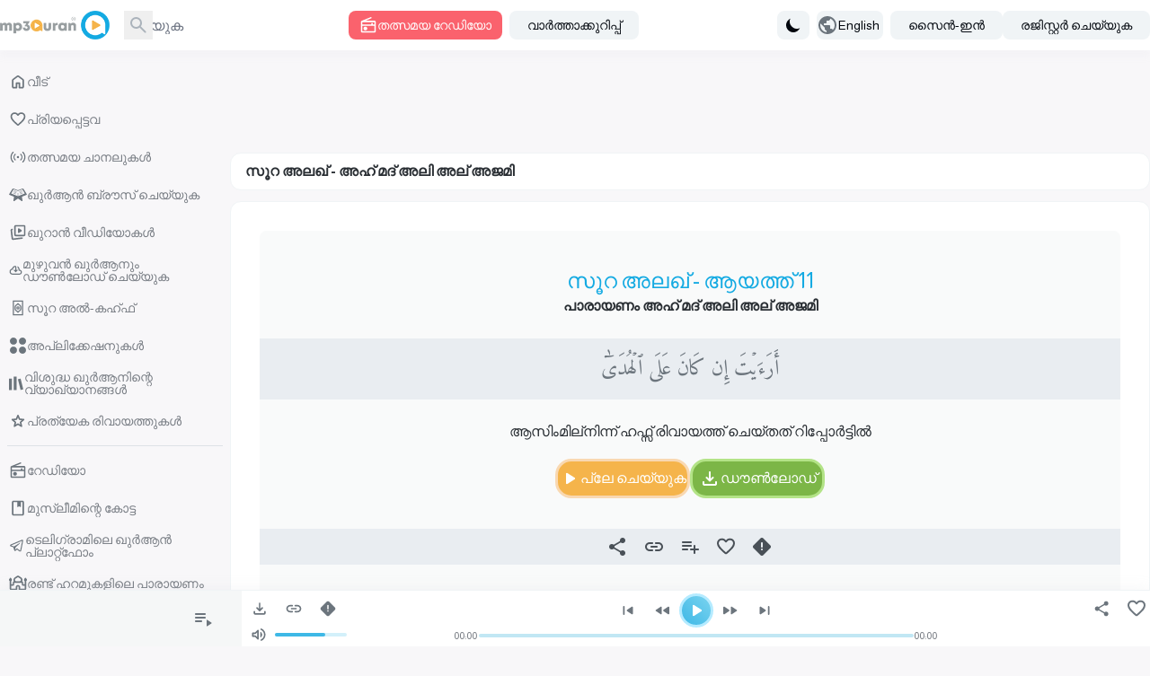

--- FILE ---
content_type: application/javascript; charset=UTF-8
request_url: https://www.mp3quran.net/js/trans/text_ml.2.73.js
body_size: 5752
content:
window.trans = {"text" : {"about":"\u0d1e\u0d19\u0d4d\u0d19\u0d33\u0d46\u0d15\u0d4d\u0d15\u0d41\u0d31\u0d3f\u0d1a\u0d4d\u0d1a\u0d4d","add-file":"add file","add-image":"add image","add-to-favorite":"\u0d2a\u0d4d\u0d30\u0d3f\u0d2f\u0d2a\u0d4d\u0d2a\u0d46\u0d1f\u0d4d\u0d1f\u0d35\u0d2f\u0d3f\u0d32\u0d47\u0d15\u0d4d\u0d15\u0d4d \u0d1a\u0d47\u0d7c\u0d15\u0d4d\u0d15\u0d41\u0d15","add-to-playlist":"\u0d2a\u0d4d\u0d32\u0d47\u0d32\u0d3f\u0d38\u0d4d\u0d31\u0d4d\u0d31\u0d3f\u0d32\u0d47\u0d15\u0d4d\u0d15\u0d4d \u0d1a\u0d47\u0d7c\u0d15\u0d4d\u0d15\u0d41\u0d15","added":"\u0d1a\u0d47\u0d7c\u0d24\u0d4d\u0d24\u0d41","all":"\u0d0e\u0d32\u0d4d\u0d32\u0d3e\u0d02","all-ads":"\u0d0e\u0d32\u0d4d\u0d32\u0d3e \u0d2a\u0d30\u0d38\u0d4d\u0d2f\u0d19\u0d4d\u0d19\u0d33\u0d41\u0d02","all-apps":"\u0d0e\u0d32\u0d4d\u0d32\u0d3e \u0d05\u0d2a\u0d4d\u0d32\u0d3f\u0d15\u0d4d\u0d15\u0d47\u0d37\u0d28\u0d41\u0d15\u0d33\u0d41\u0d02","all-languages":"\u0d0e\u0d32\u0d4d\u0d32\u0d3e \u0d2d\u0d3e\u0d37\u0d15\u0d33\u0d41\u0d02","all-links":"\u0d0e\u0d32\u0d4d\u0d32\u0d3e \u0d32\u0d3f\u0d19\u0d4d\u0d15\u0d41\u0d15\u0d33\u0d41\u0d02","all-messages":"\u0d0e\u0d32\u0d4d\u0d32\u0d3e \u0d38\u0d28\u0d4d\u0d26\u0d47\u0d36\u0d19\u0d4d\u0d19\u0d33\u0d41\u0d02","all-mushafs":"\u0d0e\u0d32\u0d4d\u0d32\u0d3e \u0d24\u0d30\u0d19\u0d4d\u0d19\u0d33\u0d41\u0d02","all-pages":"\u0d0e\u0d32\u0d4d\u0d32\u0d3e \u0d2a\u0d47\u0d1c\u0d41\u0d15\u0d33\u0d41\u0d02","all-quran":"\u0d2e\u0d41\u0d34\u0d41\u0d35\u0d7b \u0d16\u0d41\u0d7c\u0d06\u0d7b","all-radio_cats":"\u0d31\u0d47\u0d21\u0d3f\u0d2f\u0d4b \u0d35\u0d3f\u0d2d\u0d3e\u0d17\u0d19\u0d4d\u0d19\u0d7e","all-radio_reciters":"\u0d0e\u0d32\u0d4d\u0d32\u0d3e \u0d2a\u0d3e\u0d30\u0d3e\u0d2f\u0d23\u0d15\u0d4d\u0d15\u0d3e\u0d30\u0d41\u0d02","all-radios":"\u0d0e\u0d32\u0d4d\u0d32\u0d3e \u0d31\u0d47\u0d21\u0d3f\u0d2f\u0d4b\u0d15\u0d33\u0d41\u0d02","all-reads":"\u0d0e\u0d32\u0d4d\u0d32\u0d3e \u0d2a\u0d3e\u0d30\u0d3e\u0d2f\u0d23\u0d19\u0d4d\u0d19\u0d33\u0d41\u0d02","all-reciters":"\u0d0e\u0d32\u0d4d\u0d32\u0d3e \u0d2a\u0d3e\u0d30\u0d3e\u0d2f\u0d23\u0d15\u0d4d\u0d15\u0d3e\u0d30\u0d41\u0d02","all-reports":"\u0d0e\u0d32\u0d4d\u0d32\u0d3e \u0d31\u0d3f\u0d2a\u0d4d\u0d2a\u0d4b\u0d7c\u0d1f\u0d4d\u0d1f\u0d41\u0d15\u0d33\u0d41\u0d02","all-rewayat":"\u0d0e\u0d32\u0d4d\u0d32\u0d3e \u0d31\u0d3f\u0d35\u0d3e\u0d2f\u0d24\u0d4d\u0d24\u0d41\u0d15\u0d33\u0d41\u0d02","all-servers":"\u0d0e\u0d32\u0d4d\u0d32\u0d3e \u0d38\u0d46\u0d7c\u0d35\u0d31\u0d41\u0d15\u0d33\u0d41\u0d02","all-soar":"\u0d0e\u0d32\u0d4d\u0d32\u0d3e \u0d38\u0d42\u0d31\u0d24\u0d4d\u0d24\u0d41\u0d15\u0d33\u0d41\u0d02","all-special_rewayat":"\u0d0e\u0d32\u0d4d\u0d32\u0d3e \u0d2a\u0d4d\u0d30\u0d24\u0d4d\u0d2f\u0d47\u0d15 \u0d31\u0d3f\u0d35\u0d3e\u0d2f\u0d24\u0d4d\u0d24\u0d41\u0d15\u0d33\u0d41\u0d02","all-tadabors":"\u0d0e\u0d32\u0d4d\u0d32\u0d3e \u0d06\u0d2f\u0d24\u0d4d\u0d24\u0d41\u0d15\u0d33\u0d41\u0d02","all-tafsirs":"\u0d16\u0d41\u0d30\u0d4d\u200d\u0d06\u0d28\u0d4d\u200d \u0d35\u0d4d\u0d2f\u0d3e\u0d16\u0d4d\u0d2f\u0d3e\u0d28\u0d02","all-translations":"\u0d0e\u0d32\u0d4d\u0d32\u0d3e \u0d35\u0d3f\u0d35\u0d7c\u0d24\u0d4d\u0d24\u0d28\u0d19\u0d4d\u0d19\u0d33\u0d41\u0d02","all-tsoras":"\u0d0e\u0d32\u0d4d\u0d32\u0d3e \u0d38\u0d42\u0d31\u0d24\u0d4d\u0d24\u0d41\u0d15\u0d33\u0d41\u0d02","all-tvs":"\u0d0e\u0d32\u0d4d\u0d32\u0d3e \u0d1a\u0d3e\u0d28\u0d32\u0d41\u0d15\u0d33\u0d41\u0d02","all-twenty_reads":"\u0d0e\u0d32\u0d4d\u0d32\u0d3e \u0d2a\u0d24\u0d4d\u0d24\u0d4d \u0d2a\u0d3e\u0d30\u0d3e\u0d2f\u0d23\u0d19\u0d4d\u0d19\u0d33\u0d41\u0d02","all-twenty_rewayat":"\u0d0e\u0d32\u0d4d\u0d32\u0d3e \u0d2a\u0d24\u0d4d\u0d24\u0d4d \u0d31\u0d3f\u0d35\u0d3e\u0d2f\u0d24\u0d4d\u0d24\u0d41\u0d15\u0d33\u0d41\u0d02","all-users":"\u0d0e\u0d32\u0d4d\u0d32\u0d3e \u0d05\u0d02\u0d17\u0d19\u0d4d\u0d19\u0d33\u0d41\u0d02","all-vgroups":"\u0d0e\u0d32\u0d4d\u0d32\u0d3e \u0d35\u0d40\u0d21\u0d3f\u0d2f\u0d4b \u0d17\u0d4d\u0d30\u0d42\u0d2a\u0d4d\u0d2a\u0d41\u0d15\u0d33\u0d41\u0d02","all-videos":"\u0d0e\u0d32\u0d4d\u0d32\u0d3e \u0d35\u0d40\u0d21\u0d3f\u0d2f\u0d4b\u0d15\u0d33\u0d41\u0d02","api":"API","api-3":"API \u0d2a\u0d24\u0d3f\u0d2a\u0d4d\u0d2a\u0d4d 3","api-old-versions":"API \u0d2a\u0d34\u0d2f \u0d2a\u0d24\u0d3f\u0d2a\u0d4d\u0d2a\u0d41\u0d15\u0d7e","api3":"API \u0d2a\u0d24\u0d3f\u0d2a\u0d4d\u0d2a\u0d4d 3","app-type-":"app type ","app-type-1":"\u0d1f\u0d3f\u0d35\u0d3f \u0d05\u0d2a\u0d4d\u0d32\u0d3f\u0d15\u0d4d\u0d15\u0d47\u0d37\u0d28\u0d41\u0d15\u0d7e","app-type-2":"\u0d2b\u0d4b\u0d7a \u0d05\u0d2a\u0d4d\u0d32\u0d3f\u0d15\u0d4d\u0d15\u0d47\u0d37\u0d28\u0d41\u0d15\u0d7e","apps":"\u0d05\u0d2a\u0d4d\u0d32\u0d3f\u0d15\u0d4d\u0d15\u0d47\u0d37\u0d28\u0d41\u0d15\u0d7e","are-you-sure":"\u0d28\u0d3f\u0d19\u0d4d\u0d19\u0d33\u0d4d\u0d15\u0d4d\u0d15\u0d4d \u0d09\u0d31\u0d2a\u0d4d\u0d2a\u0d3e\u0d23\u0d47\u0d3e","bookmark-created":"\u0d2c\u0d41\u0d15\u0d4d\u0d15\u0d4d\u0d2e\u0d3e\u0d7c\u0d15\u0d4d\u0d15\u0d4d \u0d38\u0d43\u0d37\u0d4d\u0d1f\u0d3f\u0d1a\u0d4d\u0d1a\u0d41","bookmark-not-created":"\u0d2c\u0d41\u0d15\u0d4d\u0d15\u0d4d\u0d2e\u0d3e\u0d7c\u0d15\u0d4d\u0d15\u0d4d \u0d38\u0d43\u0d37\u0d4d\u0d1f\u0d3f\u0d1a\u0d4d\u0d1a\u0d3f\u0d32\u0d4d\u0d32","bookmark-tafsir":"\u0d35\u0d4d\u0d2f\u0d3e\u0d16\u0d4d\u0d2f\u0d3e\u0d28\u0d02 \u0d38\u0d02\u0d30\u0d15\u0d4d\u0d37\u0d3f\u0d15\u0d4d\u0d15\u0d41\u0d15","bottom-center":"\u0d24\u0d3e\u0d34\u0d46 \u0d2e\u0d26\u0d4d\u0d27\u0d4d\u0d2f\u0d2d\u0d3e\u0d17\u0d24\u0d4d\u0d24\u0d4d","bottom-left":"\u0d24\u0d3e\u0d34\u0d46 \u0d07\u0d1f\u0d24\u0d41\u0d2d\u0d3e\u0d17\u0d24\u0d4d\u0d24\u0d4d","bottom-right":"\u0d24\u0d3e\u0d34\u0d46 \u0d35\u0d32\u0d24\u0d41\u0d2d\u0d3e\u0d17\u0d24\u0d4d\u0d24\u0d4d","cancel":"cancel","close":"\u0d05\u0d1f\u0d2f\u0d4d\u0d15\u0d4d\u0d15\u0d41\u0d15","completed":"\u0d21\u0d57\u0d7a\u0d32\u0d4b\u0d21\u0d41\u0d15\u0d7e","contact":"\u0d1e\u0d19\u0d4d\u0d19\u0d33\u0d46 \u0d38\u0d2e\u0d40\u0d2a\u0d3f\u0d15\u0d4d\u0d15\u0d41\u0d15","contact-error-message":"\u0d15\u0d4d\u0d37\u0d2e\u0d3f\u0d15\u0d4d\u0d15\u0d23\u0d02! \u0d28\u0d3f\u0d19\u0d4d\u0d19\u0d33\u0d41\u0d1f\u0d46 \u0d38\u0d28\u0d4d\u0d26\u0d47\u0d36\u0d02 \u0d35\u0d3f\u0d1c\u0d2f\u0d15\u0d30\u0d2e\u0d3e\u0d2f\u0d3f \u0d05\u0d2f\u0d1a\u0d4d\u0d1a\u0d3f\u0d1f\u0d4d\u0d1f\u0d3f\u0d32\u0d4d\u0d32. \u0d26\u0d2f\u0d35\u0d3e\u0d2f\u0d3f \u0d36\u0d40\u0d18\u0d4d\u0d30\u0d2e\u0d3e\u0d2f\u0d3f \u0d35\u0d40\u0d23\u0d4d\u0d1f\u0d41\u0d02 \u0d2a\u0d4d\u0d30\u0d2f\u0d24\u0d4d\u0d28\u0d3f\u0d15\u0d4d\u0d15\u0d41\u0d15.","contact-success-message":"\u0d28\u0d3f\u0d19\u0d4d\u0d19\u0d33\u0d41\u0d1f\u0d46 \u0d38\u0d28\u0d4d\u0d26\u0d47\u0d36\u0d02 \u0d35\u0d3f\u0d1c\u0d2f\u0d15\u0d30\u0d2e\u0d3e\u0d2f\u0d3f \u0d05\u0d2f\u0d1a\u0d4d\u0d1a\u0d3f\u0d30\u0d3f\u0d15\u0d4d\u0d15\u0d41\u0d28\u0d4d\u0d28\u0d41. \u0d1e\u0d19\u0d4d\u0d19\u0d7e \u0d36\u0d40\u0d18\u0d4d\u0d30\u0d2e\u0d3e\u0d2f\u0d3f \u0d24\u0d3e\u0d19\u0d4d\u0d15\u0d7e\u0d15\u0d4d\u0d15\u0d4d \u0d2c\u0d28\u0d4d\u0d27\u0d2a\u0d4d\u0d2a\u0d46\u0d1f\u0d41\u0d02!","copied":"\u0d2a\u0d15\u0d7c\u0d24\u0d4d\u0d24\u0d3f","copy-link":"\u0d32\u0d3f\u0d19\u0d4d\u0d15\u0d4d \u0d2a\u0d15\u0d7c\u0d24\u0d4d\u0d24\u0d41\u0d15","copy-text":"\u0d35\u0d3e\u0d1a\u0d15\u0d02 \u0d2a\u0d15\u0d7c\u0d24\u0d4d\u0d24\u0d41\u0d15","dict-fallback-message":"dict fallback message","dict-fallback-text":"dict fallback text","dict-file-too-big":"dict file too big","dict-invalid-file-type":"dict invalid file type","dict-max-files-exceeded":"dict max files exceeded","dict-response-error":"dict response error","dict-upload-canceled":"dict upload canceled","direct-download":"\u0d28\u0d47\u0d30\u0d3f\u0d1f\u0d4d\u0d1f\u0d41\u0d33\u0d4d\u0d33 \u0d21\u0d57\u0d7a\u0d32\u0d4b\u0d21\u0d4d","divider":"\u0d38\u0d46\u0d2a\u0d4d\u0d2a\u0d31\u0d47\u0d31\u0d4d\u0d31\u0d7c","done":"\u0d1a\u0d46\u0d2f\u0d4d\u0d24\u0d41","download":"\u0d21\u0d57\u0d7a\u0d32\u0d47\u0d3e\u0d21\u0d4d","download-video-with-logo":"\u0d32\u0d4b\u0d17\u0d4b \u0d09\u0d2a\u0d2f\u0d4b\u0d17\u0d3f\u0d1a\u0d4d\u0d1a\u0d4d \u0d35\u0d40\u0d21\u0d3f\u0d2f\u0d4b \u0d21\u0d57\u0d7a\u0d32\u0d4b\u0d21\u0d4d \u0d1a\u0d46\u0d2f\u0d4d\u0d2f\u0d41\u0d15","download-with-logo":"\u0d32\u0d4b\u0d17\u0d4b \u0d09\u0d2a\u0d2f\u0d4b\u0d17\u0d3f\u0d1a\u0d4d\u0d1a\u0d4d \u0d21\u0d57\u0d7a\u0d32\u0d4b\u0d21\u0d4d \u0d1a\u0d46\u0d2f\u0d4d\u0d2f\u0d41\u0d15","email":"\u0d07-\u0d2e\u0d46\u0d2f\u0d3f\u0d7d","end_aya":"\u0d06\u0d2f\u0d24\u0d4d\u0d24\u0d3f\u0d28\u0d4d\u0d31\u0d46 \u0d05\u0d35\u0d38\u0d3e\u0d28\u0d02","error":"\u0d2a\u0d3f\u0d36\u0d15\u0d4d","error-000-text":"\u0d05\u0d1c\u0d4d\u0d1e\u0d3e\u0d24 \u0d2a\u0d3f\u0d36\u0d15\u0d4d","error-000-title":"\u0d2a\u0d3f\u0d36\u0d15\u0d4d","error-403-text":"\u0d15\u0d4d\u0d37\u0d2e\u0d3f\u0d15\u0d4d\u0d15\u0d23\u0d02! \u0d07\u0d24\u0d3f\u0d28\u0d3e\u0d2f\u0d3f \u0d28\u0d3f\u0d19\u0d4d\u0d19\u0d7e\u0d15\u0d4d\u0d15\u0d4d \u0d06\u0d15\u0d4d\u0d38\u0d38\u0d4d \u0d05\u0d28\u0d41\u0d2e\u0d24\u0d3f\u0d15\u0d33\u0d3f\u0d32\u0d4d\u0d32.","error-403-title":"403 \u0d28\u0d3f\u0d30\u0d4b\u0d27\u0d3f\u0d1a\u0d4d\u0d1a\u0d3f\u0d30\u0d3f\u0d15\u0d4d\u0d15\u0d41\u0d28\u0d4d\u0d28\u0d41","error-404-text":"\u0d28\u0d3f\u0d19\u0d4d\u0d19\u0d7e \u0d24\u0d3f\u0d30\u0d2f\u0d41\u0d28\u0d4d\u0d28\u0d24\u0d4d \u0d1e\u0d19\u0d4d\u0d19\u0d7e\u0d15\u0d4d\u0d15\u0d4d \u0d15\u0d23\u0d4d\u0d1f\u0d46\u0d24\u0d4d\u0d24\u0d3e\u0d7b \u0d15\u0d34\u0d3f\u0d1e\u0d4d\u0d1e\u0d3f\u0d32\u0d4d\u0d32","error-404-title":"\u0d2a\u0d3f\u0d36\u0d15\u0d4d 404","error-500-text":"\u0d35\u0d46\u0d2c\u0d4d \u0d38\u0d46\u0d7c\u0d35\u0d7c \u0d12\u0d30\u0d41 \u0d06\u0d28\u0d4d\u0d24\u0d30\u0d3f\u0d15 \u0d2a\u0d3f\u0d36\u0d15\u0d4d \u0d28\u0d7d\u0d15\u0d41\u0d28\u0d4d\u0d28\u0d41.","error-500-title":"500 \u0d06\u0d28\u0d4d\u0d24\u0d30\u0d3f\u0d15 \u0d38\u0d46\u0d7c\u0d35\u0d7c \u0d2a\u0d3f\u0d36\u0d15\u0d4d","error-502-text":"\u0d09\u0d31\u0d35\u0d3f\u0d1f\u0d02 \u0d15\u0d23\u0d4d\u0d1f\u0d46\u0d24\u0d4d\u0d24\u0d3e\u0d7b \u0d15\u0d34\u0d3f\u0d2f\u0d3f\u0d32\u0d4d\u0d32.","error-502-title":"502 \u0d2e\u0d47\u0d3e\u0d36\u0d02 \u0d17\u0d47\u0d31\u0d4d\u0d31\u0d4d\u0d35\u0d47","error-503-text":"\u0d35\u0d46\u0d2c\u0d4d \u0d38\u0d46\u0d7c\u0d35\u0d7c \u0d05\u0d2a\u0d4d\u0d30\u0d24\u0d40\u0d15\u0d4d\u0d37\u0d3f\u0d24 \u0d24\u0d3e\u0d7d\u0d15\u0d4d\u0d15\u0d3e\u0d32\u0d3f\u0d15 \u0d2a\u0d3f\u0d36\u0d15\u0d4d \u0d28\u0d7d\u0d15\u0d41\u0d28\u0d4d\u0d28\u0d41","error-503-title":"503 \u0d38\u0d47\u0d35\u0d28\u0d02 \u0d32\u0d2d\u0d4d\u0d2f\u0d2e\u0d32\u0d4d\u0d32","error-504-text":"\u0d35\u0d46\u0d2c\u0d4d \u0d38\u0d46\u0d7c\u0d35\u0d7c \u0d12\u0d30\u0d41 \u0d05\u0d2a\u0d4d\u0d30\u0d24\u0d40\u0d15\u0d4d\u0d37\u0d3f\u0d24 \u0d28\u0d46\u0d31\u0d4d\u0d31\u0d4d\u200c\u0d35\u0d7c\u0d15\u0d4d\u0d15\u0d4d \u0d2a\u0d3f\u0d36\u0d15\u0d4d \u0d28\u0d7d\u0d15\u0d41\u0d28\u0d4d\u0d28\u0d41","error-504-title":"\u0d1f\u0d48\u0d02 \u0d14\u0d1f\u0d4d\u0d1f\u0d4d","error-copying-text":"\u0d35\u0d3e\u0d1a\u0d15\u0d02 \u0d2a\u0d15\u0d7c\u0d24\u0d4d\u0d24\u0d41\u0d28\u0d4d\u0d28\u0d24\u0d3f\u0d7d \u0d2a\u0d3f\u0d36\u0d15\u0d4d","error-fetching-favorites":"\u0d2a\u0d4d\u0d30\u0d3f\u0d2f\u0d2a\u0d4d\u0d2a\u0d46\u0d1f\u0d4d\u0d1f\u0d35 \u0d32\u0d2d\u0d4d\u0d2f\u0d2e\u0d3e\u0d15\u0d4d\u0d15\u0d41\u0d28\u0d4d\u0d28\u0d24\u0d3f\u0d7d \u0d2a\u0d3f\u0d36\u0d15\u0d4d","error-saving-favorites":"\u0d2a\u0d4d\u0d30\u0d3f\u0d2f\u0d2a\u0d4d\u0d2a\u0d46\u0d1f\u0d4d\u0d1f\u0d35 \u0d38\u0d02\u0d30\u0d15\u0d4d\u0d37\u0d3f\u0d15\u0d4d\u0d15\u0d41\u0d28\u0d4d\u0d28\u0d24\u0d3f\u0d7d \u0d2a\u0d3f\u0d36\u0d15\u0d4d","favorites":"\u0d2a\u0d4d\u0d30\u0d3f\u0d2f\u0d2a\u0d4d\u0d2a\u0d46\u0d1f\u0d4d\u0d1f\u0d35","favorites-description":"\u0d35\u0d3f\u0d36\u0d41\u0d26\u0d4d\u0d27 \u0d16\u0d41\u0d7c\u0d06\u0d28\u0d3f\u0d32\u0d46 \u0d13\u0d21\u0d3f\u0d2f\u0d4b \u0d32\u0d48\u0d2c\u0d4d\u0d30\u0d31\u0d3f\u0d2f\u0d3f\u0d7d \u0d27\u0d3e\u0d30\u0d3e\u0d33\u0d02 \u0d35\u0d3e\u0d2f\u0d28\u0d15\u0d4d\u0d15\u0d3e\u0d30\u0d41\u0d02 \u0d28\u0d3f\u0d30\u0d35\u0d27\u0d3f \u0d28\u0d4b\u0d35\u0d32\u0d41\u0d15\u0d33\u0d3f\u0d32\u0d41\u0d02 \u0d28\u0d3f\u0d30\u0d35\u0d27\u0d3f \u0d2d\u0d3e\u0d37\u0d15\u0d33\u0d3f\u0d32\u0d41\u0d02 \u0d09\u0d7e\u0d2a\u0d4d\u0d2a\u0d46\u0d1f\u0d41\u0d28\u0d4d\u0d28\u0d41, \u0d35\u0d3f\u0d36\u0d41\u0d26\u0d4d\u0d27 \u0d16\u0d41\u0d7c\u0d06\u0d7b \u0d38\u0d42\u0d31\u0d2f\u0d3f\u0d32\u0d47\u0d15\u0d4d\u0d15\u0d4d \u0d28\u0d47\u0d30\u0d3f\u0d1f\u0d4d\u0d1f\u0d4d \u0d21 download \u0d7a\u0d32\u0d4b\u0d21\u0d4d \u0d32\u0d3f\u0d19\u0d4d\u0d15\u0d41\u0d15\u0d33\u0d41\u0d02 \u0d09\u0d2f\u0d7c\u0d28\u0d4d\u0d28 \u0d28\u0d3f\u0d32\u0d35\u0d3e\u0d30\u0d2e\u0d41\u0d33\u0d4d\u0d33 \u0d0e\u0d02\u200c\u0d2a\u0d3f 128 \u0d09\u0d02 \u0d31\u0d47\u0d21\u0d3f\u0d2f\u0d4b, \u0d1f\u0d4b\u0d31\u0d28\u0d4d\u0d31\u0d4d \u0d38\u0d47\u0d35\u0d28\u0d24\u0d4d\u0d24\u0d3f\u0d28\u0d41\u0d02 \u0d28\u0d47\u0d30\u0d3f\u0d1f\u0d4d\u0d1f\u0d41\u0d33\u0d4d\u0d33 \u0d36\u0d4d\u0d30\u0d35\u0d23 \u0d38\u0d47\u0d35\u0d28\u0d24\u0d4d\u0d24\u0d3f\u0d28\u0d41\u0d02 \u0d2a\u0d41\u0d31\u0d2e\u0d47 \u0d35\u0d3f\u0d36\u0d41\u0d26\u0d4d\u0d27 \u0d16\u0d41\u0d7c\u0d06\u0d7b \u0d15\u0d30\u0d40\u0d02 \u0d15\u0d30\u0d40\u0d02 \u0d39\u0d4b\u0d33\u0d3f \u0d16\u0d41\u0d31\u0d3e\u0d7b \u0d28\u0d47\u0d30\u0d3f\u0d1f\u0d4d\u0d1f\u0d4d \u0d36\u0d4d\u0d30\u0d35\u0d3f\u0d15\u0d4d\u0d15\u0d41\u0d28\u0d4d\u0d28 \u0d2b\u0d4d\u0d32\u0d3e\u0d37\u0d4d \u0d35\u0d4b\u0d2f\u0d4d\u200c\u0d38\u0d4d \u0d21\u0d57\u0d7a\u0d32\u0d4b\u0d21\u0d3f\u0d28\u0d4a\u0d2a\u0d4d\u0d2a\u0d02 \u0d0e\u0d34\u0d41\u0d24\u0d3f. \u0d24\u0d24\u0d4d\u0d38\u0d2e\u0d2f\u0d02 \u0d36\u0d4d\u0d30\u0d35\u0d3f\u0d15\u0d4d\u0d15\u0d41\u0d15","file":"file","go-to-home":"\u0d2a\u0d4d\u0d30\u0d27\u0d3e\u0d28\u0d02","haramain":"\u0d30\u0d23\u0d4d\u0d1f\u0d4d \u0d39\u0d31\u0d2e\u0d41\u0d15\u0d33\u0d3f\u0d32\u0d46 \u0d2a\u0d3e\u0d30\u0d3e\u0d2f\u0d23\u0d02","hisn-muslim":"\u0d2e\u0d41\u0d38\u0d4d\u0d32\u0d40\u0d2e\u0d3f\u0d28\u0d4d\u0d31\u0d46 \u0d15\u0d4b\u0d1f\u0d4d\u0d1f","home":"\u0d35\u0d40\u0d1f\u0d4d","imo-apis":"imo apis","index":"index","islam-on-telegram":"\u0d1f\u0d46\u0d32\u0d3f\u0d17\u0d4d\u0d30\u0d3e\u0d2e\u0d3f\u0d32\u0d46 \u0d16\u0d41\u0d7c\u0d06\u0d7b \u0d2a\u0d4d\u0d32\u0d3e\u0d31\u0d4d\u0d31\u0d4d\u0d2b\u0d4b\u0d02","item-added-playlist":"\u0d38\u0d42\u0d31 \u0d28\u0d3f\u0d19\u0d4d\u0d19\u0d33\u0d41\u0d1f\u0d46 \u0d13\u0d21\u0d3f\u0d2f\u0d4b \u0d32\u0d48\u0d2c\u0d4d\u0d30\u0d31\u0d3f\u0d2f\u0d3f\u0d32\u0d47\u0d15\u0d4d\u0d15\u0d4d \u0d1a\u0d47\u0d7c\u0d24\u0d4d\u0d24\u0d41.","item-not-added-playlist":"\u0d08 \u0d07\u0d28\u0d02 \u0d2a\u0d4d\u0d32\u0d47\u0d32\u0d3f\u0d38\u0d4d\u0d31\u0d4d\u0d31\u0d3f\u0d32\u0d47\u0d15\u0d4d\u0d15\u0d4d \u0d1a\u0d47\u0d7c\u0d24\u0d4d\u0d24\u0d3f\u0d1f\u0d4d\u0d1f\u0d3f\u0d32\u0d4d\u0d32.","itunes":"\u0d10\u0d1f\u0d4d\u0d2f\u0d42\u0d7a\u0d38\u0d4d","language":"language","lead-more":"\u0d15\u0d42\u0d1f\u0d41\u0d24\u0d7d","leechers":"\u0d32\u0d40\u0d1a\u0d4d\u0d1a\u0d7c\u0d2e\u0d3e\u0d7c","listen":"\u0d15\u0d47\u0d7e\u0d15\u0d4d\u0d15\u0d41\u0d15","listen-to-radio":"\u0d24\u0d24\u0d4d\u0d38\u0d2e\u0d2f \u0d31\u0d47\u0d21\u0d3f\u0d2f\u0d4b \u0d15\u0d47\u0d7e\u0d15\u0d4d\u0d15\u0d41\u0d15","live-radio":"\u0d24\u0d24\u0d4d\u0d38\u0d2e\u0d2f \u0d31\u0d47\u0d21\u0d3f\u0d2f\u0d4b","live-tvs":"\u0d24\u0d24\u0d4d\u0d38\u0d2e\u0d2f \u0d1a\u0d3e\u0d28\u0d32\u0d41\u0d15\u0d7e","login-and-play-to-bookmark":"\u0d24\u0d2b\u0d4d\u0d38\u0d40\u0d7c \u0d2c\u0d41\u0d15\u0d4d\u0d15\u0d4d\u200c\u0d2e\u0d3e\u0d7c\u0d15\u0d4d\u0d15\u0d4d \u0d1a\u0d46\u0d2f\u0d4d\u0d2f\u0d3e\u0d7b \u0d32\u0d4b\u0d17\u0d3f\u0d7b \u0d1a\u0d46\u0d2f\u0d4d\u0d2f\u0d41\u0d15.","logo-video-download-video":"\u0d35\u0d40\u0d21\u0d3f\u0d2f\u0d4b \u0d21\u0d57\u0d7a\u0d32\u0d4b\u0d21\u0d4d \u0d1a\u0d46\u0d2f\u0d4d\u0d2f\u0d41\u0d15","logo-video-error-image":"\u0d32\u0d4b\u0d17\u0d4b \u0d1a\u0d47\u0d7c\u0d15\u0d4d\u0d15\u0d41\u0d28\u0d4d\u0d28\u0d24\u0d3f\u0d7d \u0d2a\u0d3f\u0d36\u0d15\u0d4d","logo-video-error-place":"\u0d32\u0d4b\u0d17\u0d4b \u0d38\u0d4d\u0d25\u0d3e\u0d2a\u0d3f\u0d15\u0d4d\u0d15\u0d41\u0d28\u0d4d\u0d28\u0d24\u0d3f\u0d7d \u0d2a\u0d3f\u0d36\u0d15\u0d4d","logo-video-generate-video":"\u0d35\u0d40\u0d21\u0d3f\u0d2f\u0d4b \u0d28\u0d3f\u0d7c\u0d2e\u0d4d\u0d2e\u0d3f\u0d15\u0d4d\u0d15\u0d41\u0d15","logo-video-select-logo":"\u0d32\u0d4b\u0d17\u0d4b \u0d24\u0d3f\u0d30\u0d1e\u0d4d\u0d1e\u0d46\u0d1f\u0d41\u0d15\u0d4d\u0d15\u0d41\u0d15","logo-video-select-place":"\u0d32\u0d4b\u0d17\u0d4b \u0d38\u0d4d\u0d25\u0d3e\u0d2a\u0d3f\u0d15\u0d4d\u0d15\u0d47\u0d23\u0d4d\u0d1f \u0d38\u0d4d\u0d25\u0d32\u0d02 \u0d24\u0d3f\u0d30\u0d1e\u0d4d\u0d1e\u0d46\u0d1f\u0d41\u0d15\u0d4d\u0d15\u0d41\u0d15","logo-video-title-1":"\u0d05\u0d1f\u0d41\u0d24\u0d4d\u0d24 \u0d35\u0d40\u0d21\u0d3f\u0d2f\u0d4b\u0d2f\u0d3f\u0d32\u0d47\u0d15\u0d4d\u0d15\u0d4d \u0d1a\u0d3f\u0d24\u0d4d\u0d30\u0d19\u0d4d\u0d19\u0d7e \u0d1a\u0d47\u0d7c\u0d15\u0d4d\u0d15\u0d41\u0d15","main-description":"\u0d16\u0d41\u0d7c\u0d06\u0d7b \u0d13\u0d21\u0d3f\u0d2f\u0d4b \u0d32\u0d48\u0d2c\u0d4d\u0d30\u0d31\u0d3f\u0d2f\u0d3f\u0d7d \u0d35\u0d3f\u0d35\u0d3f\u0d27 \u0d2d\u0d3e\u0d37\u0d15\u0d33\u0d3f\u0d32\u0d41\u0d02 \u0d35\u0d3f\u0d35\u0d30\u0d23\u0d19\u0d4d\u0d19\u0d33\u0d3f\u0d32\u0d41\u0d2e\u0d41\u0d33\u0d4d\u0d33 \u0d27\u0d3e\u0d30\u0d3e\u0d33\u0d02 \u0d2a\u0d3e\u0d30\u0d3e\u0d2f\u0d23\u0d02 \u0d1a\u0d46\u0d2f\u0d4d\u0d2f\u0d41\u0d28\u0d4d\u0d28\u0d35\u0d30\u0d41\u0d23\u0d4d\u0d1f\u0d4d, \u0d09\u0d2f\u0d7c\u0d28\u0d4d\u0d28 \u0d28\u0d3f\u0d32\u0d35\u0d3e\u0d30\u0d2e\u0d41\u0d33\u0d4d\u0d33 MP3 128-\u0d7d \u0d38\u0d42\u0d31\u0d15\u0d7e\u0d15\u0d4d\u0d15\u0d3e\u0d2f\u0d3f \u0d28\u0d47\u0d30\u0d3f\u0d1f\u0d4d\u0d1f\u0d41\u0d33\u0d4d\u0d33 \u0d21\u0d57\u0d7a\u0d32\u0d4b\u0d21\u0d4d \u0d32\u0d3f\u0d19\u0d4d\u0d15\u0d41\u0d15\u0d33\u0d41\u0d02, \u0d31\u0d47\u0d21\u0d3f\u0d2f\u0d4b, \u0d1f\u0d4b\u0d31\u0d28\u0d4d\u0d31\u0d4d, \u0d24\u0d24\u0d4d\u0d38\u0d2e\u0d2f \u0d36\u0d4d\u0d30\u0d35\u0d23 \u0d38\u0d47\u0d35\u0d28\u0d19\u0d4d\u0d19\u0d33\u0d41\u0d02 \u0d32\u0d2d\u0d4d\u0d2f\u0d2e\u0d3e\u0d23\u0d4d.","main-menu":"\u0d2a\u0d4d\u0d30\u0d27\u0d3e\u0d28 \u0d2e\u0d46\u0d28\u0d41","main-title":"\u0d35\u0d3f\u0d36\u0d41\u0d26\u0d4d\u0d27 \u0d16\u0d41\u0d7c\u0d06\u0d7b - \u0d13\u0d21\u0d3f\u0d2f\u0d4b \u0d32\u0d48\u0d2c\u0d4d\u0d30\u0d31\u0d3f - MP3 \u0d16\u0d41\u0d7c\u0d06\u0d7b","menu-":"\u0d2e\u0d46\u0d28\u0d41","menu-desktop":"\u0d21\u0d46\u0d38\u0d4d\u0d15\u0d4d\u0d1f\u0d4b\u0d2a\u0d4d\u0d2a\u0d4d \u0d2e\u0d46\u0d28\u0d41","menu-mobile":"\u0d2e\u0d4a\u0d2c\u0d48\u0d7d \u0d2e\u0d46\u0d28\u0d41","message":"\u0d38\u0d28\u0d4d\u0d26\u0d47\u0d36\u0d02","messages":"\u0d38\u0d28\u0d4d\u0d26\u0d47\u0d36\u0d19\u0d4d\u0d19\u0d7e","more":"\u0d15\u0d42\u0d1f\u0d41\u0d24\u0d7d","mushaf":"mushaf","name":"\u0d2a\u0d47\u0d30\u0d4d","name_english":"\u0d07\u0d02\u0d17\u0d4d\u0d32\u0d40\u0d37\u0d3f\u0d32\u0d41\u0d33\u0d4d\u0d33 \u0d2a\u0d47\u0d30\u0d4d","newsletter":"\u0d35\u0d3e\u0d7c\u0d24\u0d4d\u0d24\u0d3e\u0d15\u0d4d\u0d15\u0d41\u0d31\u0d3f\u0d2a\u0d4d\u0d2a\u0d4d","newsletter-intro":"\u0d16\u0d41\u0d7c\u0d06\u0d7b \u0d13\u0d21\u0d3f\u0d2f\u0d4b \u0d32\u0d48\u0d2c\u0d4d\u0d30\u0d31\u0d3f\u0d2f\u0d3f\u0d32\u0d46 \u0d0f\u0d31\u0d4d\u0d31\u0d35\u0d41\u0d02 \u0d2a\u0d41\u0d24\u0d3f\u0d2f \u0d15\u0d42\u0d1f\u0d4d\u0d1f\u0d3f\u0d1a\u0d4d\u0d1a\u0d47\u0d7c\u0d15\u0d4d\u0d15\u0d32\u0d41\u0d15\u0d33\u0d41\u0d2e\u0d3e\u0d2f\u0d3f \u0d05\u0d2a\u0d4d\u0d21\u0d47\u0d31\u0d4d\u0d31\u0d4d \u0d1a\u0d46\u0d2f\u0d4d\u0d2f\u0d41\u0d15.<\/br> \u0d2a\u0d41\u0d24\u0d3f\u0d2f \u0d2a\u0d3e\u0d30\u0d3e\u0d2f\u0d23\u0d19\u0d4d\u0d19\u0d7e, \u0d28\u0d47\u0d30\u0d3f\u0d1f\u0d4d\u0d1f\u0d41\u0d33\u0d4d\u0d33 \u0d21\u0d57\u0d7a\u0d32\u0d4b\u0d21\u0d4d \u0d32\u0d3f\u0d19\u0d4d\u0d15\u0d41\u0d15\u0d7e, \u0d09\u0d2f\u0d7c\u0d28\u0d4d\u0d28 \u0d28\u0d3f\u0d32\u0d35\u0d3e\u0d30\u0d2e\u0d41\u0d33\u0d4d\u0d33 \u0d31\u0d3f\u0d32\u0d40\u0d38\u0d41\u0d15\u0d7e, \u0d31\u0d47\u0d21\u0d3f\u0d2f\u0d4b, \u0d36\u0d4d\u0d30\u0d35\u0d23 \u0d38\u0d47\u0d35\u0d28\u0d19\u0d4d\u0d19\u0d7e\u0d15\u0d4d\u0d15\u0d41\u0d33\u0d4d\u0d33 \u0d24\u0d41\u0d1f\u0d7c\u0d1a\u0d4d\u0d1a\u0d2f\u0d3e\u0d2f \u0d05\u0d2a\u0d4d\u200c\u0d21\u0d47\u0d31\u0d4d\u0d31\u0d41\u0d15\u0d7e \u0d0e\u0d28\u0d4d\u0d28\u0d3f\u0d35\u0d2f\u0d4d\u0d15\u0d4d\u0d15\u0d3e\u0d2f\u0d3f \u0d35\u0d3e\u0d7c\u0d24\u0d4d\u0d24\u0d3e\u0d15\u0d4d\u0d15\u0d41\u0d31\u0d3f\u0d2a\u0d4d\u0d2a\u0d4d \u0d38\u0d2c\u0d4d\u0d38\u0d4d\u0d15\u0d4d\u0d30\u0d48\u0d2c\u0d4d \u0d1a\u0d46\u0d2f\u0d4d\u0d2f\u0d41\u0d15.","newsletter-success":"\u0d28\u0d3f\u0d19\u0d4d\u0d19\u0d7e \u0d07\u0d2a\u0d4d\u0d2a\u0d4b\u0d7e \u0d1e\u0d19\u0d4d\u0d19\u0d33\u0d41\u0d1f\u0d46 \u0d2e\u0d46\u0d2f\u0d3f\u0d32\u0d3f\u0d02\u0d17\u0d4d \u0d32\u0d3f\u0d38\u0d4d\u0d31\u0d4d\u0d31\u0d3f\u0d7d \u0d38\u0d2c\u0d4d\u0d38\u0d4d\u0d15\u0d4d\u0d30\u0d48\u0d2c\u0d4d \u0d1a\u0d46\u0d2f\u0d4d\u0d24\u0d3f\u0d30\u0d3f\u0d15\u0d4d\u0d15\u0d41\u0d28\u0d4d\u0d28\u0d41.","newsletters":"\u0d28\u0d4d\u0d2f\u0d42\u0d38\u0d4d\u0d32\u0d46\u0d31\u0d4d\u0d31\u0d30\u0d4d\u200d","next":"\u0d05\u0d1f\u0d41\u0d24\u0d4d\u0d24\u0d24\u0d4d","no-item-found":"\u0d12\u0d28\u0d4d\u0d28\u0d41\u0d02 \u0d15\u0d23\u0d4d\u0d1f\u0d46\u0d24\u0d4d\u0d24\u0d3e\u0d28\u0d3e\u0d2f\u0d3f\u0d32\u0d4d\u0d32","no-result":"\u0d2b\u0d32\u0d19\u0d4d\u0d19\u0d33\u0d4a\u0d28\u0d4d\u0d28\u0d41\u0d2e\u0d3f\u0d32\u0d4d\u0d32","not-added":"\u0d1a\u0d47\u0d7c\u0d24\u0d4d\u0d24\u0d3f\u0d1f\u0d4d\u0d1f\u0d3f\u0d32\u0d4d\u0d32","not-reported":"\u0d31\u0d3f\u0d2a\u0d4d\u0d2a\u0d4b\u0d7c\u0d1f\u0d4d\u0d1f\u0d4d \u0d1a\u0d46\u0d2f\u0d4d\u0d24\u0d3f\u0d1f\u0d4d\u0d1f\u0d3f\u0d32\u0d4d\u0d32","note":"\u0d28\u0d4b\u0d1f\u0d4d\u0d1f\u0d4d\u0d38\u0d4d","options":"options","order":"\u0d15\u0d4d\u0d30\u0d2e\u0d02","our-apps":"\u0d1e\u0d19\u0d4d\u0d19\u0d33\u0d41\u0d1f\u0d46 \u0d06\u0d2a\u0d4d\u0d2a\u0d41\u0d15\u0d7e","our-apps-text":"\u0d1e\u0d19\u0d4d\u0d19\u0d33\u0d41\u0d1f\u0d46 \u0d06\u0d2a\u0d4d\u0d2a\u0d4d \u0d21\u0d57\u0d7a\u0d32\u0d4b\u0d21\u0d4d \u0d1a\u0d46\u0d2f\u0d4d\u0d2f\u0d41\u0d15","page":"\u0d2a\u0d47\u0d1c\u0d4d","part":"\u0d2d\u0d3e\u0d17\u0d02","pause":"\u0d24\u0d3e\u0d7d\u0d15\u0d4d\u0d15\u0d3e\u0d32\u0d3f\u0d15\u0d2e\u0d3e\u0d2f\u0d3f \u0d28\u0d3f\u0d7c\u0d24\u0d4d\u0d24\u0d41\u0d15","placement-":"\u0d38\u0d4d\u0d25\u0d3e\u0d2a\u0d3f\u0d15\u0d4d\u0d15\u0d7d","placement-header":"\u0d39\u0d46\u0d21\u0d7c \u0d2a\u0d4d\u0d32\u0d47\u0d38\u0d4d\u0d2e\u0d46\u0d28\u0d4d\u0d31\u0d4d","play":"\u0d2a\u0d4d\u0d32\u0d47 \u0d1a\u0d46\u0d2f\u0d4d\u0d2f\u0d41\u0d15","play-to-bookmark":"\u0d38\u0d2e\u0d2f\u0d02 \u0d2c\u0d41\u0d15\u0d4d\u0d2e\u0d3e\u0d30\u0d4d\u200d\u0d15\u0d4d\u0d15\u0d4d \u0d1a\u0d46\u0d2f\u0d4d\u0d2f\u0d3e\u0d28\u0d4d\u200d \u0d24\u0d2b\u0d4d\u0d38\u0d40\u0d30\u0d4d\u200d \u0d2a\u0d4d\u0d32\u0d47 \u0d1a\u0d46\u0d2f\u0d4d\u0d2f\u0d41\u0d15","playlist":"\u0d2a\u0d4d\u0d32\u0d47\u0d32\u0d3f\u0d38\u0d4d\u0d31\u0d4d\u0d31\u0d4d","playlist-deleted-text":"\u0d2a\u0d4d\u0d32\u0d47\u0d32\u0d3f\u0d38\u0d4d\u0d31\u0d4d\u0d31\u0d4d \u0d07\u0d32\u0d4d\u0d32\u0d3e\u0d24\u0d3e\u0d15\u0d4d\u0d15\u0d3f","playlist-loaded-text":"\u0d2a\u0d4d\u0d32\u0d47\u0d32\u0d3f\u0d38\u0d4d\u0d31\u0d4d\u0d31\u0d4d \u0d32\u0d4b\u0d21\u0d4d \u0d1a\u0d46\u0d2f\u0d4d\u0d24\u0d41","playlist-name-too-short":"\u0d2a\u0d4d\u0d32\u0d47\u0d32\u0d3f\u0d38\u0d4d\u0d31\u0d4d\u0d31\u0d3f\u0d28\u0d4d\u0d31\u0d46 \u0d2a\u0d47\u0d30\u0d4d \u0d35\u0d33\u0d30\u0d46 \u0d1a\u0d46\u0d31\u0d41\u0d24\u0d3e\u0d23\u0d4d","playlist-not-deleted-text":"\u0d2a\u0d4d\u0d32\u0d47\u0d32\u0d3f\u0d38\u0d4d\u0d31\u0d4d\u0d31\u0d4d \u0d07\u0d32\u0d4d\u0d32\u0d3e\u0d24\u0d3e\u0d15\u0d4d\u0d15\u0d3f\u0d2f\u0d3f\u0d1f\u0d4d\u0d1f\u0d3f\u0d32\u0d4d\u0d32","playlist-not-loaded-text":"\u0d2a\u0d4d\u0d32\u0d47\u0d32\u0d3f\u0d38\u0d4d\u0d31\u0d4d\u0d31\u0d4d \u0d32\u0d4b\u0d21\u0d4d \u0d1a\u0d46\u0d2f\u0d4d\u0d24\u0d3f\u0d1f\u0d4d\u0d1f\u0d3f\u0d32\u0d4d\u0d32","playlists":"\u0d0e\u0d28\u0d4d\u0d31\u0d46 \u0d13\u0d21\u0d3f\u0d2f\u0d4b \u0d32\u0d48\u0d2c\u0d4d\u0d30\u0d31\u0d3f","please-provide-detailed-note":"\u0d2a\u0d4d\u0d30\u0d36\u0d4d\u0d28\u0d02 \u0d15\u0d42\u0d1f\u0d41\u0d24\u0d7d \u0d35\u0d3f\u0d36\u0d26\u0d2e\u0d3e\u0d2f\u0d3f \u0d35\u0d3f\u0d35\u0d30\u0d3f\u0d15\u0d4d\u0d15\u0d41\u0d15","please-select-sora":"\u0d26\u0d2f\u0d35\u0d3e\u0d2f\u0d3f \u0d38\u0d42\u0d31 \u0d24\u0d3f\u0d30\u0d1e\u0d4d\u0d1e\u0d46\u0d1f\u0d41\u0d15\u0d4d\u0d15\u0d41\u0d15","previous":"\u0d2e\u0d41\u0d2e\u0d4d\u0d2a\u0d24\u0d4d\u0d24\u0d46","privacy":"\u0d38\u0d4d\u0d35\u0d15\u0d3e\u0d30\u0d4d\u0d2f\u0d24\u0d3e \u0d28\u0d2f\u0d02","quick-access":"\u0d26\u0d4d\u0d30\u0d41\u0d24 \u0d2a\u0d4d\u0d30\u0d35\u0d47\u0d36\u0d28\u0d02","quran":"\u0d16\u0d41\u0d7c\u0d06\u0d7b \u0d2c\u0d4d\u0d30\u0d57\u0d38\u0d4d \u0d1a\u0d46\u0d2f\u0d4d\u0d2f\u0d41\u0d15","quran-download":"\u0d2e\u0d41\u0d34\u0d41\u0d35\u0d7b \u0d16\u0d41\u0d7c\u0d06\u0d28\u0d41\u0d02 \u0d21\u0d57\u0d7a\u0d32\u0d4b\u0d21\u0d4d \u0d1a\u0d46\u0d2f\u0d4d\u0d2f\u0d41\u0d15","radio_cat":"radio_cat","radio_cats":"Radio categories","radio_reciters":"\u0642\u0631\u0627\u0621 \u0627\u0644\u0625\u062f\u0627\u0639\u0627\u062a","radio-added-favorites":"\u0d31\u0d47\u0d21\u0d3f\u0d2f\u0d4b \u0d2a\u0d4d\u0d30\u0d3f\u0d2f\u0d2a\u0d4d\u0d2a\u0d46\u0d1f\u0d4d\u0d1f\u0d35\u0d2f\u0d3f\u0d32\u0d47\u0d15\u0d4d\u0d15\u0d4d \u0d1a\u0d47\u0d7c\u0d24\u0d4d\u0d24\u0d41","radio-removed-favorites":"\u0d31\u0d47\u0d21\u0d3f\u0d2f\u0d4b \u0d2a\u0d4d\u0d30\u0d3f\u0d2f\u0d2a\u0d4d\u0d2a\u0d46\u0d1f\u0d4d\u0d1f\u0d35\u0d2f\u0d3f\u0d7d \u0d28\u0d3f\u0d28\u0d4d\u0d28\u0d4d \u0d28\u0d40\u0d15\u0d4d\u0d15\u0d02\u0d1a\u0d46\u0d2f\u0d4d\u0d24\u0d41","radios":"\u0d31\u0d47\u0d21\u0d3f\u0d2f\u0d4b","read":"read","read-added-favorites":"\u0d35\u0d3e\u0d2f\u0d28\u0d15\u0d4d\u0d15\u0d3e\u0d30\u0d28\u0d46 \u0d2a\u0d4d\u0d30\u0d3f\u0d2f\u0d2a\u0d4d\u0d2a\u0d46\u0d1f\u0d4d\u0d1f\u0d35\u0d2f\u0d3f\u0d32\u0d47\u0d15\u0d4d\u0d15\u0d4d \u0d1a\u0d47\u0d7c\u0d24\u0d4d\u0d24\u0d41","read-removed-favorites":"\u0d35\u0d3e\u0d2f\u0d28\u0d15\u0d4d\u0d15\u0d3e\u0d30\u0d28\u0d46 \u0d2a\u0d4d\u0d30\u0d3f\u0d2f\u0d2a\u0d4d\u0d2a\u0d46\u0d1f\u0d4d\u0d1f\u0d35\u0d2f\u0d3f\u0d7d \u0d28\u0d3f\u0d28\u0d4d\u0d28\u0d4d \u0d28\u0d40\u0d15\u0d4d\u0d15\u0d02\u0d1a\u0d46\u0d2f\u0d4d\u0d24\u0d41","reads":"\u0d2a\u0d3e\u0d30\u0d3e\u0d2f\u0d23\u0d19\u0d4d\u0d19\u0d7e","reciter":"reciter","reciters":"\u0d2a\u0d3e\u0d30\u0d3e\u0d2f\u0d23\u0d02 \u0d1a\u0d46\u0d2f\u0d4d\u0d2f\u0d41\u0d28\u0d4d\u0d28\u0d35\u0d7c","remove-from-bookmarks":"\u0d2c\u0d41\u0d15\u0d4d\u0d15\u0d4d\u0d2e\u0d3e\u0d7c\u0d15\u0d4d\u0d15\u0d41\u0d15\u0d33\u0d3f\u0d7d \u0d28\u0d3f\u0d28\u0d4d\u0d28\u0d4d \u0d28\u0d40\u0d15\u0d4d\u0d15\u0d02 \u0d1a\u0d46\u0d2f\u0d4d\u0d2f\u0d41\u0d15","remove-from-favorite":"\u0d2a\u0d4d\u0d30\u0d3f\u0d2f\u0d2a\u0d4d\u0d2a\u0d46\u0d1f\u0d4d\u0d1f\u0d35\u0d2f\u0d3f\u0d7d \u0d28\u0d3f\u0d28\u0d4d\u0d28\u0d4d \u0d28\u0d40\u0d15\u0d4d\u0d15\u0d02 \u0d1a\u0d46\u0d2f\u0d4d\u0d2f\u0d41\u0d15","removed":"\u0d28\u0d40\u0d15\u0d4d\u0d15\u0d02\u0d1a\u0d46\u0d2f\u0d4d\u0d24\u0d41","report-sora":"\u0d12\u0d30\u0d41 \u0d2a\u0d3f\u0d36\u0d15\u0d4d \u0d05\u0d32\u0d4d\u0d32\u0d46\u0d19\u0d4d\u0d15\u0d3f\u0d7d \u0d2a\u0d4d\u0d30\u0d36\u0d4d\u0d28\u0d02 \u0d31\u0d3f\u0d2a\u0d4d\u0d2a\u0d4b\u0d7c\u0d1f\u0d4d\u0d1f\u0d4d \u0d1a\u0d46\u0d2f\u0d4d\u0d2f\u0d41\u0d15","report-sora-error":"\u0d38\u0d42\u0d31\u0d2f\u0d3f\u0d32\u0d46 \u0d12\u0d30\u0d41 \u0d2a\u0d3f\u0d36\u0d15\u0d4d \u0d31\u0d3f\u0d2a\u0d4d\u0d2a\u0d4b\u0d7c\u0d1f\u0d4d\u0d1f\u0d4d \u0d1a\u0d46\u0d2f\u0d4d\u0d2f\u0d41\u0d15","reported":"\u0d31\u0d3f\u0d2a\u0d4d\u0d2a\u0d4b\u0d7c\u0d1f\u0d4d\u0d1f\u0d4d \u0d1a\u0d46\u0d2f\u0d4d\u0d24\u0d41","reports":"\u0d31\u0d3f\u0d2a\u0d4d\u0d2a\u0d4b\u0d7c\u0d1f\u0d4d\u0d1f\u0d41\u0d15\u0d7e","results-from":"\u0d07\u0d24\u0d3f\u0d7d \u0d28\u0d3f\u0d28\u0d4d\u0d28\u0d41\u0d33\u0d4d\u0d33 \u0d2b\u0d32\u0d19\u0d4d\u0d19\u0d7e","rewaya":"rewaya","rewayat":"\u0d0e\u0d32\u0d4d\u0d32\u0d3e \u0d30\u0d3f\u0d35\u0d3e\u0d2f\u0d24\u0d4d\u0d24\u0d41\u0d15\u0d33\u0d41\u0d02","save":"save","search":"\u0d24\u0d3f\u0d30\u0d2f\u0d41\u0d15","search-for-name":"\u0d2a\u0d47\u0d30\u0d4d \u0d09\u0d2a\u0d2f\u0d4b\u0d17\u0d3f\u0d1a\u0d4d\u0d1a\u0d4d \u0d24\u0d3f\u0d30\u0d2f\u0d41\u0d15","search-for-reciter":"\u0d2a\u0d3e\u0d30\u0d3e\u0d2f\u0d23\u0d02 \u0d1a\u0d46\u0d2f\u0d4d\u0d2f\u0d41\u0d28\u0d4d\u0d28\u0d2f\u0d3e\u0d33\u0d41\u0d1f\u0d46 \u0d2a\u0d47\u0d30\u0d4d \u0d09\u0d2a\u0d2f\u0d4b\u0d17\u0d3f\u0d1a\u0d4d\u0d1a\u0d4d \u0d24\u0d3f\u0d30\u0d2f\u0d41\u0d15","search-result-for":"\u0d24\u0d3f\u0d30\u0d2f\u0d7d \u0d2b\u0d32\u0d19\u0d4d\u0d19\u0d7e","seeders":"\u0d38\u0d40\u0d21\u0d31\u0d41\u0d15\u0d7e","select-category":"\u0d35\u0d3f\u0d2d\u0d3e\u0d17\u0d02 \u0d24\u0d3f\u0d30\u0d1e\u0d4d\u0d1e\u0d46\u0d1f\u0d41\u0d15\u0d4d\u0d15\u0d41\u0d15","select-playlist":"\u0d2a\u0d4d\u0d32\u0d47\u0d32\u0d3f\u0d38\u0d4d\u0d31\u0d4d\u0d31\u0d4d \u0d24\u0d3f\u0d30\u0d1e\u0d4d\u0d1e\u0d46\u0d1f\u0d41\u0d15\u0d4d\u0d15\u0d41\u0d15","select-rewaya":"\u0d30\u0d3f\u0d35\u0d3e\u0d2f\u0d24\u0d4d\u0d24\u0d4d \/ \u0d16\u0d41\u0d7c\u0d06\u0d7b \u0d24\u0d30\u0d02 \u0d24\u0d3f\u0d30\u0d1e\u0d4d\u0d1e\u0d46\u0d1f\u0d41\u0d15\u0d4d\u0d15\u0d41\u0d15","send":"\u0d05\u0d2f\u0d2f\u0d4d\u200c\u0d15\u0d4d\u0d15\u0d41\u0d15","seq_id":"seq_id","share":"\u0d2a\u0d19\u0d4d\u0d15\u0d3f\u0d1f\u0d41\u0d15","share-description-radio":"mp3quran.net-\u0d7d :name \u0d31\u0d47\u0d21\u0d3f\u0d2f\u0d4b \u0d15\u0d47\u0d7e\u0d15\u0d4d\u0d15\u0d42","share-description-read":"mp3quran.net-\u0d7d :reciter-\u0d28\u0d4d\u0d31\u0d46 \u0d2a\u0d3e\u0d30\u0d3e\u0d2f\u0d23\u0d02 \u0d15\u0d47\u0d7e\u0d15\u0d4d\u0d15\u0d42","share-description-sora":"mp3quran.net-\u0d7d :reciter-\u0d28\u0d4d\u0d31\u0d46 \u0d36\u0d2c\u0d4d\u0d26\u0d24\u0d4d\u0d24\u0d3f\u0d7d \u0d38\u0d42\u0d31 :sora \u0d15\u0d47\u0d7e\u0d15\u0d4d\u0d15\u0d42","share-facebook":"\u0d2b\u0d47\u0d38\u0d4d\u0d2c\u0d41\u0d15\u0d4d\u0d15\u0d4d","share-telegram":"\u0d1f\u0d46\u0d32\u0d3f\u0d17\u0d4d\u0d30\u0d3e\u0d02","share-title-radio":"mp3quran.net-\u0d7d :name \u0d31\u0d47\u0d21\u0d3f\u0d2f\u0d4b \u0d15\u0d47\u0d7e\u0d15\u0d4d\u0d15\u0d42","share-title-read":"mp3quran.net-\u0d7d :reciter-\u0d28\u0d4d\u0d31\u0d46 \u0d2a\u0d3e\u0d30\u0d3e\u0d2f\u0d23\u0d02 \u0d15\u0d47\u0d7e\u0d15\u0d4d\u0d15\u0d42","share-title-sora":"mp3quran.net-\u0d7d :reciter-\u0d28\u0d4d\u0d31\u0d46 \u0d36\u0d2c\u0d4d\u0d26\u0d24\u0d4d\u0d24\u0d3f\u0d7d \u0d38\u0d42\u0d31 :sora \u0d15\u0d47\u0d7e\u0d15\u0d4d\u0d15\u0d42","share-title-tadabor":":name-\u0d28\u0d4d\u0d31\u0d46 \u0d24\u0d26\u0d2c\u0d4d\u0d2c\u0d41\u0d7c \u0d15\u0d47\u0d7e\u0d15\u0d4d\u0d15\u0d42","share-twitter":"\u0d1f\u0d4d\u0d35\u0d3f\u0d31\u0d4d\u0d31\u0d7c","share-whatsapp":"\u0d35\u0d3e\u0d1f\u0d4d\u0d1f\u0d4d\u200c\u0d38\u0d4d\u0d06\u0d2a\u0d4d\u0d2a\u0d4d","sitemap":"\u0d38\u0d48\u0d31\u0d4d\u0d31\u0d4d \u0d2e\u0d3e\u0d2a\u0d4d\u0d2a\u0d4d","sitemap-description":"\u0d35\u0d3f\u0d36\u0d41\u0d26\u0d4d\u0d27 \u0d16\u0d41\u0d7c\u0d06\u0d28\u0d3f\u0d28\u0d4d\u0d31\u0d46 \u0d13\u0d21\u0d3f\u0d2f\u0d4b \u0d32\u0d48\u0d2c\u0d4d\u0d30\u0d31\u0d3f\u0d2f\u0d3f\u0d7d \u0d35\u0d3f\u0d35\u0d3f\u0d27 \u0d31\u0d3f\u0d2a\u0d4d\u0d2a\u0d4b\u0d7c\u0d1f\u0d4d\u0d1f\u0d41\u0d15\u0d33\u0d3f\u0d32\u0d41\u0d02 \u0d2d\u0d3e\u0d37\u0d15\u0d33\u0d3f\u0d32\u0d41\u0d2e\u0d41\u0d33\u0d4d\u0d33 \u0d27\u0d3e\u0d30\u0d3e\u0d33\u0d02 \u0d2a\u0d3e\u0d30\u0d3e\u0d2f\u0d23\u0d15\u0d4d\u0d15\u0d3e\u0d7c \u0d05\u0d1f\u0d19\u0d4d\u0d19\u0d3f\u0d2f\u0d3f\u0d30\u0d3f\u0d15\u0d4d\u0d15\u0d41\u0d28\u0d4d\u0d28\u0d41, \u0d15\u0d42\u0d1f\u0d3e\u0d24\u0d46 \u0d31\u0d47\u0d21\u0d3f\u0d2f\u0d4b, \u0d1f\u0d4b\u0d31\u0d28\u0d4d\u0d31\u0d4d, \u0d24\u0d24\u0d4d\u0d38\u0d2e\u0d2f \u0d36\u0d4d\u0d30\u0d35\u0d23 \u0d38\u0d47\u0d35\u0d28\u0d19\u0d4d\u0d19\u0d7e \u0d0e\u0d28\u0d4d\u0d28\u0d3f\u0d35\u0d2f\u0d4d\u200c\u0d15\u0d4d\u0d15\u0d4d \u0d2a\u0d41\u0d31\u0d2e\u0d46 \u0d09\u0d2f\u0d7c\u0d28\u0d4d\u0d28 \u0d28\u0d3f\u0d32\u0d35\u0d3e\u0d30\u0d2e\u0d41\u0d33\u0d4d\u0d33 MP3 128-\u0d7d \u0d38\u0d42\u0d31\u0d15\u0d7e\u0d15\u0d4d\u0d15\u0d41\u0d33\u0d4d\u0d33 \u0d28\u0d47\u0d30\u0d3f\u0d1f\u0d4d\u0d1f\u0d41\u0d33\u0d4d\u0d33 \u0d21\u0d57\u0d7a\u0d32\u0d4b\u0d21\u0d4d \u0d32\u0d3f\u0d19\u0d4d\u0d15\u0d41\u0d15\u0d33\u0d41\u0d02 \u0d09\u0d23\u0d4d\u0d1f\u0d4d.","size":"size","soar":"\u0d38\u0d42\u0d31\u0d24\u0d4d\u0d24\u0d41\u0d15\u0d7e","soar-count":":count \u0d38\u0d42\u0d31\u0d24\u0d4d\u0d24\u0d41\u0d15\u0d7e","sora":"\u0d38\u0d42\u0d31","sora-added-favorites":"\u0d38\u0d42\u0d31 \u0d2a\u0d4d\u0d30\u0d3f\u0d2f\u0d2a\u0d4d\u0d2a\u0d46\u0d1f\u0d4d\u0d1f\u0d35\u0d2f\u0d3f\u0d32\u0d47\u0d15\u0d4d\u0d15\u0d4d \u0d1a\u0d47\u0d7c\u0d24\u0d4d\u0d24\u0d41","sora-name-text":"\u0d38\u0d42\u0d31 :sora","sora-reciter-text":"\u0d2a\u0d3e\u0d30\u0d3e\u0d2f\u0d23\u0d02 :reciter","sora-removed-favorites":"\u0d38\u0d42\u0d31 \u0d2a\u0d4d\u0d30\u0d3f\u0d2f\u0d2a\u0d4d\u0d2a\u0d46\u0d1f\u0d4d\u0d1f\u0d35\u0d2f\u0d3f\u0d7d \u0d28\u0d3f\u0d28\u0d4d\u0d28\u0d4d \u0d28\u0d40\u0d15\u0d4d\u0d15\u0d02 \u0d1a\u0d46\u0d2f\u0d4d\u0d24\u0d41","sora-reported-success":"\u0d38\u0d42\u0d31 \u0d35\u0d3f\u0d1c\u0d2f\u0d15\u0d30\u0d2e\u0d3e\u0d2f\u0d3f \u0d31\u0d3f\u0d2a\u0d4d\u0d2a\u0d4b\u0d7c\u0d1f\u0d4d\u0d1f\u0d4d \u0d1a\u0d46\u0d2f\u0d4d\u0d24\u0d41","sora-reported-warn":"\u0d2e\u0d41\u0d28\u0d4d\u0d28\u0d31\u0d3f\u0d2f\u0d3f\u0d2a\u0d4d\u0d2a\u0d4d: \u0d38\u0d42\u0d31 \u0d31\u0d3f\u0d2a\u0d4d\u0d2a\u0d4b\u0d7c\u0d1f\u0d4d\u0d1f\u0d4d \u0d1a\u0d46\u0d2f\u0d4d\u0d2f\u0d2a\u0d4d\u0d2a\u0d46\u0d1f\u0d4d\u0d1f\u0d41","sora-rewaya-text":":rewaya \u0d31\u0d3f\u0d2a\u0d4d\u0d2a\u0d4b\u0d7c\u0d1f\u0d4d\u0d1f\u0d3f\u0d7d","sora-verse-nbr":"\u0d06\u0d2f\u0d24\u0d4d\u0d24\u0d4d :nbr","sora-verses-text":"\u0d2a\u0d3e\u0d30\u0d3e\u0d2f\u0d23\u0d02 :reciter-\u0d28\u0d4d\u0d31\u0d46 \u0d36\u0d2c\u0d4d\u0d26\u0d24\u0d4d\u0d24\u0d3f\u0d7d \u0d38\u0d42\u0d31 :sora-\u0d2f\u0d3f\u0d32\u0d46 \u0d06\u0d2f\u0d24\u0d4d\u0d24\u0d41\u0d15\u0d7e","special_reads":"\u0d2a\u0d24\u0d4d\u0d24\u0d4d \u0d2a\u0d3e\u0d30\u0d3e\u0d2f\u0d23\u0d19\u0d4d\u0d19\u0d7e \u0d1a\u0d47\u0d7c\u0d15\u0d4d\u0d15\u0d41\u0d15","start_aya":"\u0d06\u0d2f\u0d24\u0d4d\u0d24\u0d3f\u0d28\u0d4d\u0d31\u0d46 \u0d24\u0d41\u0d1f\u0d15\u0d4d\u0d15\u0d02","subject":"\u0d35\u0d3f\u0d37\u0d2f\u0d02","subscribe":"\u0d38\u0d2c\u0d4d\u0d38\u0d4d\u0d15\u0d4d\u0d30\u0d48\u0d2c\u0d4d \u0d1a\u0d46\u0d2f\u0d4d\u0d2f\u0d41\u0d15","subscribers":"\u0d38\u0d2c\u0d4d\u0d38\u0d4d\u0d15\u0d4d\u0d30\u0d48\u0d2c\u0d7c\u0d2e\u0d3e\u0d7c","success":"\u0d15\u0d4a\u0d33\u0d4d\u0d33\u0d3e\u0d02","surah-al-kahfi":"\u0d38\u0d42\u0d31 \u0d05\u0d7d-\u0d15\u0d39\u0d4d\u0d2b\u0d4d","tadabor":"\u0d1a\u0d3f\u0d28\u0d4d\u0d24\u0d28\u0d40\u0d2f\u0d2e\u0d3e\u0d2f \u0d35\u0d3f\u0d30\u0d3e\u0d2e\u0d19\u0d4d\u0d19\u0d7e","tadabor-btn":"\u0d06\u0d2f\u0d24\u0d4d\u0d24\u0d41\u0d15\u0d33\u0d46\u0d15\u0d4d\u0d15\u0d41\u0d31\u0d3f\u0d1a\u0d4d\u0d1a\u0d4d \u0d1a\u0d3f\u0d28\u0d4d\u0d24\u0d3f\u0d15\u0d4d\u0d15\u0d41\u0d15","tadabors":"\u0d1a\u0d3f\u0d28\u0d4d\u0d24\u0d28\u0d40\u0d2f\u0d2e\u0d3e\u0d2f \u0d35\u0d3f\u0d30\u0d3e\u0d2e\u0d19\u0d4d\u0d19\u0d7e","tafsir-bookmarks":"\u0d38\u0d42\u0d15\u0d4d\u0d37\u0d3f\u0d1a\u0d4d\u0d1a \u0d35\u0d4d\u0d2f\u0d3e\u0d16\u0d4d\u0d2f\u0d3e\u0d28\u0d19\u0d4d\u0d19\u0d7e","tafsirs":"\u0d35\u0d3f\u0d36\u0d41\u0d26\u0d4d\u0d27 \u0d16\u0d41\u0d7c\u0d06\u0d28\u0d3f\u0d28\u0d4d\u0d31\u0d46 \u0d35\u0d4d\u0d2f\u0d3e\u0d16\u0d4d\u0d2f\u0d3e\u0d28\u0d19\u0d4d\u0d19\u0d7e","tafsirs-bookmarks":"\u0d38\u0d42\u0d15\u0d4d\u0d37\u0d3f\u0d1a\u0d4d\u0d1a \u0d35\u0d4d\u0d2f\u0d3e\u0d16\u0d4d\u0d2f\u0d3e\u0d28\u0d19\u0d4d\u0d19\u0d7e","templates":"\u0d0e\u0d32\u0d4d\u0d32\u0d3e \u0d1f\u0d46\u0d2e\u0d4d\u0d2a\u0d4d\u0d32\u0d47\u0d31\u0d4d\u0d31\u0d41\u0d15\u0d33\u0d41\u0d02","text-copied":"\u0d32\u0d3f\u0d19\u0d4d\u0d15\u0d4d \u0d2a\u0d15\u0d7c\u0d24\u0d4d\u0d24\u0d3f","title":"\u0d35\u0d3f\u0d32\u0d3e\u0d38\u0d02","to":"\u0d32\u0d47\u0d15\u0d4d\u0d15\u0d4d","top-center":"\u0d2e\u0d41\u0d15\u0d33\u0d3f\u0d7d \u0d2e\u0d26\u0d4d\u0d27\u0d4d\u0d2f\u0d24\u0d4d\u0d24\u0d3f\u0d7d","top-left":"\u0d2e\u0d41\u0d15\u0d33\u0d3f\u0d7d \u0d07\u0d1f\u0d24\u0d41\u0d35\u0d36\u0d24\u0d4d\u0d24\u0d4d","top-right":"\u0d2e\u0d41\u0d15\u0d33\u0d3f\u0d7d \u0d35\u0d32\u0d24\u0d41\u0d35\u0d36\u0d24\u0d4d\u0d24\u0d4d","torrent":"\u0d38\u0d2e\u0d4d\u0d2a\u0d42\u0d7c\u0d23\u0d4d\u0d23 \u0d16\u0d41\u0d7c\u0d06\u0d7b \u0d21\u0d57\u0d7a\u0d32\u0d4b\u0d21\u0d4d \u0d1a\u0d46\u0d2f\u0d4d\u0d2f\u0d41\u0d15","tsora-full-sura":"\u0d38\u0d42\u0d31 :sora \u0d2a\u0d42\u0d7c\u0d23\u0d4d\u0d23\u0d2e\u0d3e\u0d2f\u0d3f","tsora-start-end":"\u0d38\u0d42\u0d31 :sora, \u0d06\u0d2f\u0d24\u0d4d\u0d24\u0d41\u0d15\u0d7e :start \u0d2e\u0d41\u0d24\u0d7d :end \u0d35\u0d30\u0d46","tsoras":"\u0d38\u0d42\u0d31\u0d24\u0d4d\u0d24\u0d41\u0d15\u0d7e","tvs":"\u0d1a\u0d3e\u0d28\u0d32\u0d41\u0d15\u0d7e","twenty_reads":"\u0d2a\u0d24\u0d4d\u0d24\u0d4d \u0d2a\u0d3e\u0d30\u0d3e\u0d2f\u0d23\u0d19\u0d4d\u0d19\u0d7e","uploads":"\u0d05\u0d2a\u0d4d\u200c\u0d32\u0d4b\u0d21\u0d41\u0d15\u0d7e","url":"\u0d32\u0d3f\u0d19\u0d4d\u0d15\u0d4d","video-added-favorites":"\u0d35\u0d40\u0d21\u0d3f\u0d2f\u0d4b \u0d2a\u0d4d\u0d30\u0d3f\u0d2f\u0d19\u0d4d\u0d15\u0d30\u0d19\u0d4d\u0d19\u0d33\u0d3f\u0d32\u0d47\u0d15\u0d4d\u0d15\u0d4d \u0d1a\u0d47\u0d7c\u0d24\u0d4d\u0d24\u0d41","video-removed-favorites":"\u0d2a\u0d4d\u0d30\u0d3f\u0d2f\u0d19\u0d4d\u0d15\u0d30\u0d19\u0d4d\u0d19\u0d33\u0d3f\u0d7d \u0d28\u0d3f\u0d28\u0d4d\u0d28\u0d4d \u0d35\u0d40\u0d21\u0d3f\u0d2f\u0d4b \u0d28\u0d40\u0d15\u0d4d\u0d15\u0d02\u0d1a\u0d46\u0d2f\u0d4d\u200c\u0d24\u0d41","videos":"\u0d16\u0d41\u0d31\u0d3e\u0d7b \u0d35\u0d40\u0d21\u0d3f\u0d2f\u0d4b\u0d15\u0d7e","warning":"\u0d31\u0d3f\u0d2a\u0d4d\u0d2a\u0d4b\u0d30\u0d4d\u200d\u0d1f\u0d4d\u0d1f\u0d4d \u0d1a\u0d46\u0d2f\u0d4d\u0d2f\u0d41\u0d15"}}